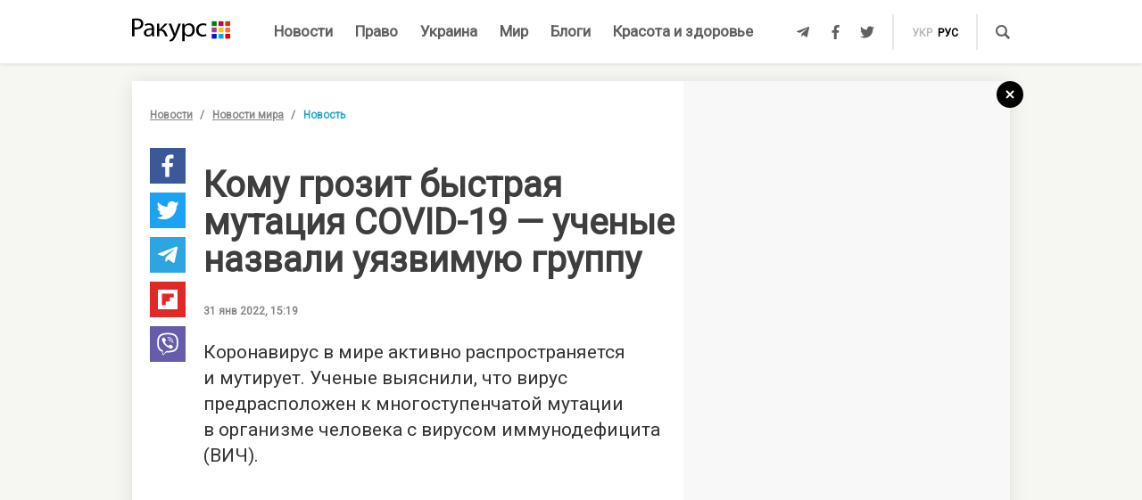

--- FILE ---
content_type: text/html; charset=UTF-8
request_url: https://racurs.ua/n166431-komu-grozit-bystraya-mutaciya-covid-19-uchenye-nazvali-uyazvimuu-gruppu.html
body_size: 9097
content:
<!DOCTYPE html><html lang="ru"><head><meta charset="UTF-8">
<title>Кому грозит быстрая мутация COVID-19 – ученые назвали уязвимую группу – коронавирус в мире</title>
<meta http-equiv="X-UA-Compatible" content="IE=edge">
<meta name="viewport" content="width=device-width, user-scalable=no, initial-scale=1.0, maximum-scale=1.0, minimum-scale=1.0">
<link rel="apple-touch-icon" sizes="180x180" href="/static/apple-touch-icon.png">
<link rel="icon" type="image/png" sizes="32x32" href="/static/favicon-32x32.png">
<link rel="icon" type="image/png" sizes="16x16" href="/static/favicon-16x16.png">
<link rel="manifest" href="/static/site.webmanifest">
<link rel="mask-icon" href="/static/safari-pinned-tab.svg" color="#5bbad5">
<meta name="msapplication-TileColor" content="#603cba">
<meta name="theme-color" content="#ffffff">
<link href="/static/css/styles.css?v=48" rel="stylesheet">
<meta name="description" content="Коронавирус может быстро мутировать в организме человека, зараженного ВИЧ, выяснили ученые. Вирус способен к десяткам мутаций

">

<link rel="shortcut icon" type="image/x-icon" href="/favicon.ico"/>

<meta name="classification" content="news,Ukrainian news,news articles,editorial articles,blogs,information,worldwide news" />
<meta name="distribution" content="Global" />
<meta name="rating" content="General" />
<meta name="publisher" content="Ракурс" />
<meta name="copyright" content="Ракурс" />
<meta name="google-site-verification" content="uw_LwcWhGzFb8b-20DPF2wl8H3rsozzgvfJWkLjVAhY" />
<meta property="fb:pages" content="476359735731523" />

<link rel="dns-prefetch" href="https://cdn.ampproject.org">


<!-- Global site tag (gtag.js) - Google Analytics -->
<script async src="https://www.googletagmanager.com/gtag/js?id=UA-35562710-1" type="06067b93f1f1f02a9c8e25f8-text/javascript"></script>
<script type="06067b93f1f1f02a9c8e25f8-text/javascript">
  window.dataLayer = window.dataLayer || [];
  function gtag(){dataLayer.push(arguments);}
  gtag('js', new Date());

  gtag('config', 'UA-35562710-1');
</script>
<script type="06067b93f1f1f02a9c8e25f8-text/javascript">
    var Pro = Pro || function () {
    };
    Pro.language = "ru";
    Pro.fbLocale = "ru_RU";
</script>



<meta name="robots" content="index, follow" />
<meta property="og:type" content="article" />
<meta property="twitter:card" content="summary_large_image" />
<meta property="twitter:creator" content="@racursua" />
<meta property="og:title" content="Кому грозит быстрая мутация COVID-19 – ученые назвали уязвимую группу – коронавирус в мире" />
<meta property="twitter:title" content="Кому грозит быстрая мутация COVID-19 – ученые назвали уязвимую группу – коронавирус в мире" />
<meta property="og:url" content="https://racurs.ua/n166431-komu-grozit-bystraya-mutaciya-covid-19-uchenye-nazvali-uyazvimuu-gruppu.html" />
<meta property="og:description" content="Коронавирус может быстро мутировать в организме человека, зараженного ВИЧ, выяснили ученые. Вирус способен к десяткам мутаций

" />
<meta property="twitter:description" content="Коронавирус может быстро мутировать в организме человека, зараженного ВИЧ, выяснили ученые. Вирус способен к десяткам мутаций

" />
<meta property="og:image" content="https://racurs.ua/content/images/Publication/News/16/64/31/preview_w696zc1.jpg" />
<meta property="twitter:image" content="https://racurs.ua/content/images/Publication/News/16/64/31/preview_w696zc1.jpg" />
<link rel="next" href="/n166430-buster-v-diyi-v-mincifre-nazvali-novye-terminy.html" />
<link rel="previous" href="/n166432-oboronnye-boepripasy-dlya-ukrainy-podgotovila-polsha.html" />
<link hreflang="uk" rel="alternate" href="https://racurs.ua/ua/n166431-komu-zagrojuie-shvydka-mutaciya-covid-19-vcheni-nazvaly-vrazlyvu-grupu.html" />
<link hreflang="ru" rel="alternate" href="https://racurs.ua/n166431-komu-grozit-bystraya-mutaciya-covid-19-uchenye-nazvali-uyazvimuu-gruppu.html" />
<link rel="canonical" href="https://racurs.ua/n166431-komu-grozit-bystraya-mutaciya-covid-19-uchenye-nazvali-uyazvimuu-gruppu.html" />
<script data-cfasync="false" nonce="b8074f7b-44a6-49f4-90d8-17a6145a945a">try{(function(w,d){!function(j,k,l,m){if(j.zaraz)console.error("zaraz is loaded twice");else{j[l]=j[l]||{};j[l].executed=[];j.zaraz={deferred:[],listeners:[]};j.zaraz._v="5874";j.zaraz._n="b8074f7b-44a6-49f4-90d8-17a6145a945a";j.zaraz.q=[];j.zaraz._f=function(n){return async function(){var o=Array.prototype.slice.call(arguments);j.zaraz.q.push({m:n,a:o})}};for(const p of["track","set","debug"])j.zaraz[p]=j.zaraz._f(p);j.zaraz.init=()=>{var q=k.getElementsByTagName(m)[0],r=k.createElement(m),s=k.getElementsByTagName("title")[0];s&&(j[l].t=k.getElementsByTagName("title")[0].text);j[l].x=Math.random();j[l].w=j.screen.width;j[l].h=j.screen.height;j[l].j=j.innerHeight;j[l].e=j.innerWidth;j[l].l=j.location.href;j[l].r=k.referrer;j[l].k=j.screen.colorDepth;j[l].n=k.characterSet;j[l].o=(new Date).getTimezoneOffset();if(j.dataLayer)for(const t of Object.entries(Object.entries(dataLayer).reduce((u,v)=>({...u[1],...v[1]}),{})))zaraz.set(t[0],t[1],{scope:"page"});j[l].q=[];for(;j.zaraz.q.length;){const w=j.zaraz.q.shift();j[l].q.push(w)}r.defer=!0;for(const x of[localStorage,sessionStorage])Object.keys(x||{}).filter(z=>z.startsWith("_zaraz_")).forEach(y=>{try{j[l]["z_"+y.slice(7)]=JSON.parse(x.getItem(y))}catch{j[l]["z_"+y.slice(7)]=x.getItem(y)}});r.referrerPolicy="origin";r.src="/cdn-cgi/zaraz/s.js?z="+btoa(encodeURIComponent(JSON.stringify(j[l])));q.parentNode.insertBefore(r,q)};["complete","interactive"].includes(k.readyState)?zaraz.init():j.addEventListener("DOMContentLoaded",zaraz.init)}}(w,d,"zarazData","script");window.zaraz._p=async d$=>new Promise(ea=>{if(d$){d$.e&&d$.e.forEach(eb=>{try{const ec=d.querySelector("script[nonce]"),ed=ec?.nonce||ec?.getAttribute("nonce"),ee=d.createElement("script");ed&&(ee.nonce=ed);ee.innerHTML=eb;ee.onload=()=>{d.head.removeChild(ee)};d.head.appendChild(ee)}catch(ef){console.error(`Error executing script: ${eb}\n`,ef)}});Promise.allSettled((d$.f||[]).map(eg=>fetch(eg[0],eg[1])))}ea()});zaraz._p({"e":["(function(w,d){})(window,document)"]});})(window,document)}catch(e){throw fetch("/cdn-cgi/zaraz/t"),e;};</script></head><body><div id="fb-root"></div>
<!--<div class="main_advertisement">-->
<!--</div>-->

<header id="headerNav" class="header_menu">
    <div class="container">
        <section class="left_side">
            <button class="nav_toggle">
                <span></span>
                <span></span>
                <span></span>
            </button>
            <a class="logo" href="https://racurs.ua">
                <img src="/static/img/logo.svg" alt="Ракурс">
            </a>
        </section>
        <nav class="main_menu">
    <ul>
                                <li class="main_menu_item color_news">
                <a class="link" href="/news-all.html">Новости</a>
                            </li>
                                <li class="main_menu_item color_law">
                <a class="link" href="/pravo.html">Право</a>
                                    <ul class="submenu">
                                                    <li><a href="/pravo/prava-cheloveka.html">Права человека</a></li>
                                                    <li><a href="/pravo/zakon-pravo.html">Закон</a></li>
                                                    <li><a href="/pravo/sud-pravo-zakon.html">Суд</a></li>
                                                    <li><a href="/pravo/advokat.html">Адвокатура</a></li>
                                            </ul>
                            </li>
                                <li class="main_menu_item color_ukraine">
                <a class="link" href="/obshestvo.html">Украина</a>
                                    <ul class="submenu">
                                                    <li><a href="/obshestvo/sotsium.html">Общество</a></li>
                                                    <li><a href="/obshestvo/meditsina-zdorovje.html">Медицина</a></li>
                                                    <li><a href="/obshestvo/politika.html">Политика</a></li>
                                                    <li><a href="/obshestvo/obrazovanie.html">Образование</a></li>
                                                    <li><a href="/obshestvo/economika.html">Деньги</a></li>
                                                    <li><a href="/obshestvo/potrebitel.html">Качество жизни </a></li>
                                            </ul>
                            </li>
                                <li class="main_menu_item color_world">
                <a class="link" href="/mir.html">Мир</a>
                            </li>
                                <li class="main_menu_item color_blogs">
                <a class="link" href="/blogs.html">Блоги</a>
                            </li>
                                <li class="main_menu_item color_beauty_health">
                <a class="link" href="/krasota-i-zdorovie.html">Красота и здоровье</a>
                                    <ul class="submenu">
                                                    <li><a href="/krasota-i-zdorovie/medicina.html">Здоровье</a></li>
                                                    <li><a href="/krasota-i-zdorovie/psyhologia.html">Психология</a></li>
                                                    <li><a href="/krasota-i-zdorovie/kosmetologiya.html">Косметология</a></li>
                                            </ul>
                            </li>
            </ul>
</nav>        <section class="right_side">
            <ul class="social">
            <li>
            <a class="icon tlgrm" href="https://t.me/lex_info" target="_blank" rel="nofollow" itemprop="sameAs">
                <i class="fab fa-telegram-plane"></i>
            </a>
        </li>
            <li>
            <a class="icon fb" href="https://www.facebook.com/RacursUA/" target="_blank" rel="nofollow" itemprop="sameAs">
                <i class="fab fa-facebook-f"></i>
            </a>
        </li>
            <li>
            <a class="icon twi" href="https://twitter.com/racursua" target="_blank" rel="nofollow" itemprop="sameAs">
                <i class="fab fa-twitter"></i>
            </a>
        </li>
    </ul>            <ul class="lang_switch">
            <li>
            <a  href="/ua/n166431-komu-zagrojuie-shvydka-mutaciya-covid-19-vcheni-nazvaly-vrazlyvu-grupu.html" title="Українська" hreflang="uk">укр</a>
        </li>
            <li>
            <a class="current" href="/n166431-komu-grozit-bystraya-mutaciya-covid-19-uchenye-nazvali-uyazvimuu-gruppu.html" title="Русский" hreflang="ru">рус</a>
        </li>
    </ul>            <a class="mob-link" href="/news-all.html">
                Новости            </a>
            <button type="button" data-type="open-search-input" class="search_btn">
                <span class="icon search"></span>
            </button>
            <form class="search-container" action="/search.html">
                <button type="submit" class="search_btn">
                    <span class="icon search"></span>
                </button>
                <input type="text" placeholder="Поиск" name="s[search]">
                <button type="button" class="close">
                    <i class="fas fa-times-circle"></i>
                </button>
            </form>
        </section>
    </div>
</header>

<div class="menu_sidebar_wr">
    <div class="menu_sidebar">
        <nav class="mob_menu">
    <ul>
                                <li class="mob_menu_item color_news">
                <div class="item_btn">
                    <a class="link" href="/news-all.html">Новости</a>
                                    </div>
                            </li>
                                <li class="mob_menu_item color_law">
                <div class="item_btn">
                    <a class="link" href="/pravo.html">Право</a>
                                            <button type="button" class="toggle"><i class="fas fa-angle-up"></i></button>
                                    </div>
                                    <ul class="dropdown">
                                                    <li><a href="/pravo/prava-cheloveka.html">Права человека</a></li>
                                                    <li><a href="/pravo/zakon-pravo.html">Закон</a></li>
                                                    <li><a href="/pravo/sud-pravo-zakon.html">Суд</a></li>
                                                    <li><a href="/pravo/advokat.html">Адвокатура</a></li>
                                            </ul>
                            </li>
                                <li class="mob_menu_item color_ukraine">
                <div class="item_btn">
                    <a class="link" href="/obshestvo.html">Украина</a>
                                            <button type="button" class="toggle"><i class="fas fa-angle-up"></i></button>
                                    </div>
                                    <ul class="dropdown">
                                                    <li><a href="/obshestvo/sotsium.html">Общество</a></li>
                                                    <li><a href="/obshestvo/meditsina-zdorovje.html">Медицина</a></li>
                                                    <li><a href="/obshestvo/politika.html">Политика</a></li>
                                                    <li><a href="/obshestvo/obrazovanie.html">Образование</a></li>
                                                    <li><a href="/obshestvo/economika.html">Деньги</a></li>
                                                    <li><a href="/obshestvo/potrebitel.html">Качество жизни </a></li>
                                            </ul>
                            </li>
                                <li class="mob_menu_item color_world">
                <div class="item_btn">
                    <a class="link" href="/mir.html">Мир</a>
                                    </div>
                            </li>
                                <li class="mob_menu_item color_blogs">
                <div class="item_btn">
                    <a class="link" href="/blogs.html">Блоги</a>
                                    </div>
                            </li>
                                <li class="mob_menu_item color_beauty_health">
                <div class="item_btn">
                    <a class="link" href="/krasota-i-zdorovie.html">Красота и здоровье</a>
                                            <button type="button" class="toggle"><i class="fas fa-angle-up"></i></button>
                                    </div>
                                    <ul class="dropdown">
                                                    <li><a href="/krasota-i-zdorovie/medicina.html">Здоровье</a></li>
                                                    <li><a href="/krasota-i-zdorovie/psyhologia.html">Психология</a></li>
                                                    <li><a href="/krasota-i-zdorovie/kosmetologiya.html">Косметология</a></li>
                                            </ul>
                            </li>
            </ul>
</nav>
        <div class="wrapper">
            <form class="search-container" action="/search.html">
                <button type="submit" class="search_btn">
                    <span class="icon search"></span>
                </button>
                <input type="text" placeholder="Поиск" name="s[search]">
            </form>
            <ul class="social">
            <li>
            <a class="icon tlgrm" href="https://t.me/lex_info" target="_blank" rel="nofollow" itemprop="sameAs">
                <i class="fab fa-telegram-plane"></i>
            </a>
        </li>
            <li>
            <a class="icon fb" href="https://www.facebook.com/RacursUA/" target="_blank" rel="nofollow" itemprop="sameAs">
                <i class="fab fa-facebook-f"></i>
            </a>
        </li>
            <li>
            <a class="icon twi" href="https://twitter.com/racursua" target="_blank" rel="nofollow" itemprop="sameAs">
                <i class="fab fa-twitter"></i>
            </a>
        </li>
    </ul>        </div>
    </div>
    <div class="backdrop"></div>
</div><main class="main-content inner-page"><div class="inner-page-container"><div class="social-sidebar-wr"><ul class="big_social sticky hide">    <li><a href="https://facebook.com/sharer/sharer.php?u=https%3A%2F%2Fracurs.ua%2Fn166431-komu-grozit-bystraya-mutaciya-covid-19-uchenye-nazvali-uyazvimuu-gruppu.html" class="icon fb" target="_blank"><i class="fab fa-facebook-f"></i></a></li>
    <li><a href="https://twitter.com/intent/tweet/?url=https%3A%2F%2Fracurs.ua%2Fn166431-komu-grozit-bystraya-mutaciya-covid-19-uchenye-nazvali-uyazvimuu-gruppu.html&amp;text=%D0%9A%D0%BE%D0%BC%D1%83+%D0%B3%D1%80%D0%BE%D0%B7%D0%B8%D1%82+%D0%B1%D1%8B%D1%81%D1%82%D1%80%D0%B0%D1%8F+%D0%BC%D1%83%D1%82%D0%B0%D1%86%D0%B8%D1%8F+COVID-19+%E2%80%93+%D1%83%D1%87%D0%B5%D0%BD%D1%8B%D0%B5+%D0%BD%D0%B0%D0%B7%D0%B2%D0%B0%D0%BB%D0%B8+%D1%83%D1%8F%D0%B7%D0%B2%D0%B8%D0%BC%D1%83%D1%8E+%D0%B3%D1%80%D1%83%D0%BF%D0%BF%D1%83+%E2%80%93+%D0%BA%D0%BE%D1%80%D0%BE%D0%BD%D0%B0%D0%B2%D0%B8%D1%80%D1%83%D1%81+%D0%B2+%D0%BC%D0%B8%D1%80%D0%B5" class="icon twi" target="_blank"><i class="fab fa-twitter"></i></a></li>
    <li><a href="https://telegram.me/share/url?url=https%3A%2F%2Fracurs.ua%2Fn166431-komu-grozit-bystraya-mutaciya-covid-19-uchenye-nazvali-uyazvimuu-gruppu.html&amp;text=%D0%9A%D0%BE%D0%BC%D1%83+%D0%B3%D1%80%D0%BE%D0%B7%D0%B8%D1%82+%D0%B1%D1%8B%D1%81%D1%82%D1%80%D0%B0%D1%8F+%D0%BC%D1%83%D1%82%D0%B0%D1%86%D0%B8%D1%8F+COVID-19+%E2%80%93+%D1%83%D1%87%D0%B5%D0%BD%D1%8B%D0%B5+%D0%BD%D0%B0%D0%B7%D0%B2%D0%B0%D0%BB%D0%B8+%D1%83%D1%8F%D0%B7%D0%B2%D0%B8%D0%BC%D1%83%D1%8E+%D0%B3%D1%80%D1%83%D0%BF%D0%BF%D1%83+%E2%80%93+%D0%BA%D0%BE%D1%80%D0%BE%D0%BD%D0%B0%D0%B2%D0%B8%D1%80%D1%83%D1%81+%D0%B2+%D0%BC%D0%B8%D1%80%D0%B5" class="icon tlgrm" target="_blank"><i class="fab fa-telegram-plane"></i></a></li>
    <li><a href="https://share.flipboard.com/bookmarklet/popout?v=2&amp;url=https%3A%2F%2Fracurs.ua%2Fn166431-komu-grozit-bystraya-mutaciya-covid-19-uchenye-nazvali-uyazvimuu-gruppu.html&amp;title=%D0%9A%D0%BE%D0%BC%D1%83+%D0%B3%D1%80%D0%BE%D0%B7%D0%B8%D1%82+%D0%B1%D1%8B%D1%81%D1%82%D1%80%D0%B0%D1%8F+%D0%BC%D1%83%D1%82%D0%B0%D1%86%D0%B8%D1%8F+COVID-19+%E2%80%93+%D1%83%D1%87%D0%B5%D0%BD%D1%8B%D0%B5+%D0%BD%D0%B0%D0%B7%D0%B2%D0%B0%D0%BB%D0%B8+%D1%83%D1%8F%D0%B7%D0%B2%D0%B8%D0%BC%D1%83%D1%8E+%D0%B3%D1%80%D1%83%D0%BF%D0%BF%D1%83+%E2%80%93+%D0%BA%D0%BE%D1%80%D0%BE%D0%BD%D0%B0%D0%B2%D0%B8%D1%80%D1%83%D1%81+%D0%B2+%D0%BC%D0%B8%D1%80%D0%B5" class="icon flipboard" target="_blank"><i class="fab fa-flipboard"></i></a></li>
    <li><a href="viber://forward?text=https%3A%2F%2Fracurs.ua%2Fn166431-komu-grozit-bystraya-mutaciya-covid-19-uchenye-nazvali-uyazvimuu-gruppu.html" class="icon viber" target="_blank"><i class="fab fa-viber"></i></a></li>
</ul></div><section class="block_section inner_content_section"><div class="container container_padding"><a class="back-to-home" href="/"><svg width="30px" height="30px" viewBox="0 0 30 30" version="1.1" xmlns="https://www.w3.org/2000/svg" xmlns:xlink="https://www.w3.org/1999/xlink"><defs></defs><g id="closeBtnId" stroke="none" stroke-width="1" fill="none" fill-rule="evenodd"><g id="inner-page-1_1" transform="translate(-1318.000000, -180.000000)"><g id="back-arrow-copy" transform="translate(1318.000000, 180.000000)"><circle class="back-to-home-oval" id="Oval" cx="15" cy="15" r="15"></circle><g class="back-to-home-icon" id="Group-2" transform="translate(11.000000, 10.000000)" stroke-width="2"><path d="M8,1 L0,9 L8,1 Z" id="Line-2"></path><path d="M1.42108547e-15,0.818181818 L8,9" id="Line-3"></path></g></g></g></g></svg></a><div class="wrapper"><div class="left_wr"><ol class="breadcrumbs"><li><a href="/news-all.html">Новости</a></li><li><a href="/news-novosti-mira.html">Новости мира</a></li><li>Новость</li></ol><div class="content_wr"><div class="content"><div class="n_material_content under_material_content no_overflow"><!-- google_ad_section_start --><span itemscope itemtype="https://schema.org/NewsArticle"><span class="hide" itemprop="publisher" itemscope itemtype="https://schema.org/Organization"><span itemprop="name">Ракурс</span><span itemprop="url">https://racurs.ua/</span><span itemprop="logo" itemscope itemtype="https://schema.org/ImageObject"><img itemprop="url image" src="/media/images/logo-14.png"><meta itemprop="width" content="180"><meta itemprop="height" content="50"></span></span><link class="hide" itemprop="mainEntityOfPage" itemscope href="https://racurs.ua/n166431-komu-grozit-bystraya-mutaciya-covid-19-uchenye-nazvali-uyazvimuu-gruppu.html"><div class="article_inner"><span itemprop="image" itemscope itemtype="https://schema.org/ImageObject"><img class="main_img" itemprop="url" src="/content/images/Publication/News/16/64/31/preview_w698zc0.jpg" alt="Кому грозит быстрая мутация COVID-19 &ndash; ученые назвали уязвимую группу"><meta itemprop="width" content="698"><meta itemprop="height" content="429"></span><div class="main_image_alt">Кому грозит быстрая мутация COVID-19 &ndash; ученые назвали уязвимую группу</div><div class="mb_20"></div><h1 itemprop="headline">Кому грозит быстрая мутация COVID-19 — ученые назвали уязвимую группу</h1><span class="hide" itemprop="url">https://racurs.ua/n166431-komu-grozit-bystraya-mutaciya-covid-19-uchenye-nazvali-uyazvimuu-gruppu.html</span><div class="author"><div class="left_side"><span class="data">31 янв 2022, 15:19</span></div><div class="right_side"><a href="#" class="article_views"><span class="views_icon"></span><span class="views_number" data-nid="166431">999</span></a></div></div><meta itemprop="datePublished" content="2022-01-31T15:19:28+02:00"><meta itemprop="dateModified" content="2022-01-31T15:19:28+02:00"><span class="hide" itemprop="author">Ракурс</span><meta itemprop="alternativeHeadline" content="Коронавирус может быстро мутировать в организме человека, зараженного ВИЧ, выяснили ученые. Вирус способен к десяткам мутаций"><span class="articleBody" itemprop="articleBody"><p>
 Коронавирус в&nbsp;мире активно распространяется и&nbsp;мутирует. Ученые выяснили, что вирус предрасположен к&nbsp;многоступенчатой мутации в&nbsp;организме человека с&nbsp;вирусом иммунодефицита
 (ВИЧ).
</p><style>
.in_text_content_22 { 
 width: 300px; 
 height: 600px; 
}
@media(min-width: 600px) { 
 .in_text_content_22 { 
 width: 580px; 
 height: 400px; 
 } 
}
.adsbygoogle {
 touch-action: manipulation;
}
</style><!-- 580x400-intext-ru --><div align="center"><ins class="adsbygoogle in_text_content_22"
 style="display:inline-block; text-align:center;"
 data-ad-client="ca-pub-7706223251672366"
 data-ad-slot="3720659219"
 data-full-width-responsive="true"></ins></div><script type="06067b93f1f1f02a9c8e25f8-text/javascript">
(adsbygoogle = window.adsbygoogle || []).push({});
</script><p>
 Именно такую необычную мутацию эксперты обнаружили в&nbsp;организме молодой пациентки с&nbsp;ослабленным иммунитетом. Об&nbsp;этом сообщает SABC.
</p><p>
 В&nbsp;своем отчете ученые описали любопытный случай, с&nbsp;которым им&nbsp;пришлось столкнуться. 22-летняя женщина с&nbsp;ВИЧ была вынуждена временно прервать прием антиретровирусных препаратов.
</p><p>
 В&nbsp;это&nbsp;же время она заразилась штаммом &laquo;Дельта&raquo;, в&nbsp;результате чего инфекция, находясь в&nbsp;организме девушки на&nbsp;протяжении девяти месяцев, претерпела 21 мутацию.
</p><p>
 Только после того как пациентка вновь начала принимать лекарства от&nbsp;ВИЧ, ее&nbsp;иммунная система окрепла и&nbsp;победила COVID-19 через девять недель.
</p><blockquote><p>
 Мутация коронавируса в&nbsp;организме ВИЧ-больного, который не&nbsp;принимает лекарства, представляет собой потенциальный путь для появления новых вариантов COVID-19,&nbsp;&mdash; отметили ученые.
 </p></blockquote><p>
 Напомним, британские ученые выяснили, что люди с&nbsp;длительными симптомами коронавируса могут иметь микроскопические повреждения в&nbsp;легких, которые не&nbsp;видны на&nbsp;рентгеновских снимках
 и&nbsp;КТ. Вероятно, эти повреждения и&nbsp;являются <a href="https://racurs.ua/n166364-pochemu-poyavlyaetsya-odyshka-posle-perenesennogo-kovida-obyasnenie-uchenyh.html" target="_blank">причиной
 длительной одышки</a>.
</p><p><em>Источник: SABC</em></p><article class="article type-2 backlink color_world"><a href="/n166304-uchenye-ischut-dobrovolcev-chtoby-zarazit-ih-koronavirusom.html" class="article_wr"><div class="article_bg" style="background-image:url('/content/images/Publication/News/16/63/04/preview_w264zc0.jpg')"></div><div class="article_content"><div class="article_content_wr"><span class="article_read">Читайте также</span><h4 class="article_title">Ученые ищут добровольцев, чтобы заразить их коронавирусом</h4><div class="article_footer"><div class="footer_left"><div class="article_subject">Новости мира</div></div></div></div></div></a></article></span></div><div class="article_inner_footer"><div class="top-wr"><p class="source">
 Источник:
 <a>Ракурс</a></p><br/><p class="error_found">
 Заметили ошибку?<br>Выделите и нажмите Ctrl / Cmd + Enter </p></div><div class="bottom-wr"><ul class="big_social horizontal"><li><a href="https://facebook.com/sharer/sharer.php?u=https%3A%2F%2Fracurs.ua%2Fn166431-komu-grozit-bystraya-mutaciya-covid-19-uchenye-nazvali-uyazvimuu-gruppu.html" class="icon fb" target="_blank"><i class="fab fa-facebook-f"></i></a></li><li><a href="https://twitter.com/intent/tweet/?url=https%3A%2F%2Fracurs.ua%2Fn166431-komu-grozit-bystraya-mutaciya-covid-19-uchenye-nazvali-uyazvimuu-gruppu.html&amp;text=%D0%9A%D0%BE%D0%BC%D1%83+%D0%B3%D1%80%D0%BE%D0%B7%D0%B8%D1%82+%D0%B1%D1%8B%D1%81%D1%82%D1%80%D0%B0%D1%8F+%D0%BC%D1%83%D1%82%D0%B0%D1%86%D0%B8%D1%8F+COVID-19+%E2%80%93+%D1%83%D1%87%D0%B5%D0%BD%D1%8B%D0%B5+%D0%BD%D0%B0%D0%B7%D0%B2%D0%B0%D0%BB%D0%B8+%D1%83%D1%8F%D0%B7%D0%B2%D0%B8%D0%BC%D1%83%D1%8E+%D0%B3%D1%80%D1%83%D0%BF%D0%BF%D1%83+%E2%80%93+%D0%BA%D0%BE%D1%80%D0%BE%D0%BD%D0%B0%D0%B2%D0%B8%D1%80%D1%83%D1%81+%D0%B2+%D0%BC%D0%B8%D1%80%D0%B5" class="icon twi" target="_blank"><i class="fab fa-twitter"></i></a></li><li><a href="https://telegram.me/share/url?url=https%3A%2F%2Fracurs.ua%2Fn166431-komu-grozit-bystraya-mutaciya-covid-19-uchenye-nazvali-uyazvimuu-gruppu.html&amp;text=%D0%9A%D0%BE%D0%BC%D1%83+%D0%B3%D1%80%D0%BE%D0%B7%D0%B8%D1%82+%D0%B1%D1%8B%D1%81%D1%82%D1%80%D0%B0%D1%8F+%D0%BC%D1%83%D1%82%D0%B0%D1%86%D0%B8%D1%8F+COVID-19+%E2%80%93+%D1%83%D1%87%D0%B5%D0%BD%D1%8B%D0%B5+%D0%BD%D0%B0%D0%B7%D0%B2%D0%B0%D0%BB%D0%B8+%D1%83%D1%8F%D0%B7%D0%B2%D0%B8%D0%BC%D1%83%D1%8E+%D0%B3%D1%80%D1%83%D0%BF%D0%BF%D1%83+%E2%80%93+%D0%BA%D0%BE%D1%80%D0%BE%D0%BD%D0%B0%D0%B2%D0%B8%D1%80%D1%83%D1%81+%D0%B2+%D0%BC%D0%B8%D1%80%D0%B5" class="icon tlgrm" target="_blank"><i class="fab fa-telegram-plane"></i></a></li><li><a href="https://share.flipboard.com/bookmarklet/popout?v=2&amp;url=https%3A%2F%2Fracurs.ua%2Fn166431-komu-grozit-bystraya-mutaciya-covid-19-uchenye-nazvali-uyazvimuu-gruppu.html&amp;title=%D0%9A%D0%BE%D0%BC%D1%83+%D0%B3%D1%80%D0%BE%D0%B7%D0%B8%D1%82+%D0%B1%D1%8B%D1%81%D1%82%D1%80%D0%B0%D1%8F+%D0%BC%D1%83%D1%82%D0%B0%D1%86%D0%B8%D1%8F+COVID-19+%E2%80%93+%D1%83%D1%87%D0%B5%D0%BD%D1%8B%D0%B5+%D0%BD%D0%B0%D0%B7%D0%B2%D0%B0%D0%BB%D0%B8+%D1%83%D1%8F%D0%B7%D0%B2%D0%B8%D0%BC%D1%83%D1%8E+%D0%B3%D1%80%D1%83%D0%BF%D0%BF%D1%83+%E2%80%93+%D0%BA%D0%BE%D1%80%D0%BE%D0%BD%D0%B0%D0%B2%D0%B8%D1%80%D1%83%D1%81+%D0%B2+%D0%BC%D0%B8%D1%80%D0%B5" class="icon flipboard" target="_blank"><i class="fab fa-flipboard"></i></a></li><li><a href="viber://forward?text=https%3A%2F%2Fracurs.ua%2Fn166431-komu-grozit-bystraya-mutaciya-covid-19-uchenye-nazvali-uyazvimuu-gruppu.html" class="icon viber" target="_blank"><i class="fab fa-viber"></i></a></li></ul><ul class="tags"><li><a href="/tags/vich-i-spid.html">#ВИЧ и СПИД</a></li><li><a href="/tags/koronavirus.html">#Коронавирус</a></li></ul></div><span class="next_url" data-url="/n166430-buster-v-diyi-v-mincifre-nazvali-novye-terminy.html"></span></div></span><!-- google_ad_section_end --><script type="06067b93f1f1f02a9c8e25f8-text/javascript">
 window.newsData = {
 id: '166431',
 alias: 'komu-grozit-bystraya-mutaciya-covid-19-uchenye-nazvali-uyazvimuu-gruppu',
 title: 'Кому грозит быстрая мутация COVID-19 — ученые назвали уязвимую группу',
 shortUrl: '/n166431'
 };
</script>
<!-- Добавьте этот код в то место, где должен быть баннер --><div style="text-align: center; margin: 20px 0;"><a href="https://florita.com.ua/" target="_blank"><img src="https://racurs.ua/content/images/Publication/Article/new_668/content/BA_banner.png" style="max-width: 100%; height: auto;"></a></div><br /><br /><!-- Composite Start --><div id="M465236ScriptRootC1133925"></div><script src="https://jsc.idealmedia.io/r/a/racurs.ua.1133925.js" async type="06067b93f1f1f02a9c8e25f8-text/javascript"></script><!-- Composite End --></div></div></div></div><div class="right_wr"><div class="sticky"><div class="news_list"><div class="news_list_left"><style type="text/css">
 .article_bg.blog_article_bg {
 background-size: contain;
 }
</style><article class="article type-2 color_law"><a href="/3131-sudya-iskazila-obstoyatelstva-proizvodstva-chtoby-prekratit-translyaciu-zasedaniy-advokat.html" class="article_wr"><div class="article_bg" style="background-image:url('/content/images/Publication/Article/31/31/preview_w264zc1.jpg')"></div><div class="article_content"><div class="article_content_wr"><h4 class="article_title">Судья исказила обстоятельства производства, чтобы прекратить трансляцию заседаний — адвокат</h4><div class="article_footer"><div class="footer_left"><div class="article_subject">Суд</div></div></div></div></div></a></article><style type="text/css">
 .article_bg.blog_article_bg {
 background-size: contain;
 }
</style><article class="article type-2 color_ukraine"><a href="/3128-delo-yanukovicha-jivet-kak-psevdoamerikanskiy-bankopad-podryvaet-evrointegraciu-ukrainy.html" class="article_wr"><div class="article_bg" style="background-image:url('/content/images/Publication/Article/31/28/preview_w264zc1.jpg')"></div><div class="article_content"><div class="article_content_wr"><h4 class="article_title">Дело Януковича живет: как «псевдоамериканский» банкопад подрывает евроинтеграцию Украины</h4><div class="article_footer"><div class="footer_left"><div class="article_subject">Деньги</div></div></div></div></div></a></article><style type="text/css">
 .article_bg.blog_article_bg {
 background-size: contain;
 }
</style><article class="article type-2 color_law"><a href="/3106-sudi-vne-zakona.html" class="article_wr"><div class="article_bg" style="background-image:url('/content/images/Publication/Article/31/06/preview_w264zc1.jpg')"></div><div class="article_content"><div class="article_content_wr"><h4 class="article_title">Судьи вне закона</h4><div class="article_footer"><div class="footer_left"><div class="article_subject">Суд</div></div></div></div></div></a></article><style type="text/css">
 .article_bg.blog_article_bg {
 background-size: contain;
 }
</style><article class="to-right-side-1 article type-1 color_law"><a href="/3123-po-chemu-zvonit-zvon-razmyshleniya-o-smysle-prazdnovaniya-dnya-konstitucii.html" class="article_wr"><div class="article_bg" style="background-image:url('/content/images/Publication/Article/31/23/preview_w336zc1.jpg')"></div><div class="article_content"><div class="article_content_wr"><h4 class="article_title">По чему звонит звон? Размышления о смысле празднования Дня Конституции</h4><div class="article_footer"><div class="footer_left"><div class="article_subject">Право</div><div class="article_date"></div></div><div class="footer_right"><div class="article_views"><div class="views_icon"></div><div class="views_number" data-id="">999</div></div></div></div></div></div></a></article></div><div class="news_list_right no_overflow"><!-- 300x600-sidebar-ru --><ins class="adsbygoogle"
 style="display:inline-block;width:300px;height:600px"
 data-ad-client="ca-pub-7706223251672366"
 data-ad-slot="4582782265"></ins><script type="06067b93f1f1f02a9c8e25f8-text/javascript">
 (adsbygoogle = window.adsbygoogle || []).push({});
</script></div></div><!-- Composite Start --><div id="M250178ScriptRootC649200"><div id="M250178PreloadC649200"> Загрузка... </div></div><script type="06067b93f1f1f02a9c8e25f8-text/javascript"> (function () { var script = document.createElement('script'); script.src = "//jsc.idealmedia.io/r/a/racurs.ua.649200.js?t=" + Math.floor((new Date()).getTime() / 36e5); script.async = true; document.body.appendChild(script); })(); </script><!-- Composite End --></div></div></div></div></section></div><section class="related_news_section dark"><div class="related_news_content container_padding"><div class="container"><h4 class="title">Новости по теме</h4><div class="news_list"><article class="article type-1 color_law"><a href="/3134-o-plagiate-v-advokature.html" class="article_wr"><div class="article_bg"
 style="background-image:url('/content/images/Publication/Article/31/34/preview_w550zc0.jpg')"></div><div class="article_content"><div class="article_content_wr"><h4 class="article_title">О плагиате в адвокатуре</h4><div class="article_footer"><div class="footer_left"><div class="article_subject">Адвокатура</div><div class="article_date"></div></div><div class="footer_right"><div class="article_views"><div class="views_icon"></div><div class="views_number" data-aid="3134"></div></div></div></div></div></div></a></article><article class="article type-1 color_world"><a href="/n210416-lipkaya-molekula-mojet-pobedit-koronavirus-uchenye.html" class="article_wr"><div class="article_bg"
 style="background-image:url('/content/images/Publication/News/21/04/16/preview_w550zc0.jpg')"></div><div class="article_content"><div class="article_content_wr"><h2 class="article_title">«Липкая молекула» может победить коронавирус — ученые</h2><div class="article_footer"><div class="footer_left"><h4 class="article_subject">Новости мира</h4><div class="article_date">17:44&nbsp;&nbsp;&nbsp;20 ноя 2025</div></div></div></div></div></a></article><article class="article type-1 color_world"><a href="/n211430-mars-neojidanno-silno-vliyaet-na-klimat-zemli-uchenye.html" class="article_wr"><div class="article_bg"
 style="background-image:url('/content/images/Publication/News/21/14/30/preview_w550zc0.jpg')"></div><div class="article_content"><div class="article_content_wr"><h2 class="article_title">Марс неожиданно сильно влияет на климат Земли — ученые</h2><div class="article_footer"><div class="footer_left"><h4 class="article_subject">Новости мира</h4><div class="article_date">17:57&nbsp;&nbsp;&nbsp;13 янв</div></div></div></div></div></a></article><article class="article type-1 color_world"><a href="/n211369-temperatura-okeana-ustanovila-esche-odin-rekord-v-2025-godu-uchenye.html" class="article_wr"><div class="article_bg"
 style="background-image:url('/content/images/Publication/News/21/13/69/preview_w550zc0.jpg')"></div><div class="article_content"><div class="article_content_wr"><h2 class="article_title">Температура океана установила еще один рекорд в 2025 году — ученые</h2><div class="article_footer"><div class="footer_left"><h4 class="article_subject">Новости мира</h4><div class="article_date">16:09&nbsp;&nbsp;&nbsp;9 янв</div></div></div></div></div></a></article></div></div></div><div class="container"><a href="/news-all.html" class="show-more-link news">Показать больше</a></div></section><div class="inner-page-container"><section class="block_section"><div class="container container_padding"><header class="block_section_header"><span class="section_color"></span><div class="block_section_header_wr"><div role="tablist" class="block_section_header_tablist"><a aria-selected="true" class="section_title">Новости партнеров</a></div></div></header><div class="no_overflow"><!-- Composite Start --><div id="M250178ScriptRootC686913"></div><script src="https://jsc.idealmedia.io/r/a/racurs.ua.686913.js" async type="06067b93f1f1f02a9c8e25f8-text/javascript"></script><!-- Composite End -->
</div></div></section></div><div class="spinner-wr"><div id="spinner"></div></div></main><footer class="main_footer">
    <div class="footer-top">
        <div class="container">
            <a href="https://racurs.ua" rel="nofollow" class="logo">
                <img itemprop="url image" src="/static/img/logo.svg" alt="Ракурс">
            </a>
            <p class="descr">Читайте новости Украины и мира сегодня на правовом портале "Ракурс". Последние и главные новости дня, актуальные события, аналитика и правовые комментарии. Будьте в курсе всех новостей!</p>
            <div class="wrapper">
                <div class="counters">
                    Последние новости                </div>
                <ul class="social">
            <li>
            <a class="icon tlgrm" href="https://t.me/lex_info" target="_blank" rel="nofollow" itemprop="sameAs">
                <i class="fab fa-telegram-plane"></i>
            </a>
        </li>
            <li>
            <a class="icon fb" href="https://www.facebook.com/RacursUA/" target="_blank" rel="nofollow" itemprop="sameAs">
                <i class="fab fa-facebook-f"></i>
            </a>
        </li>
            <li>
            <a class="icon twi" href="https://twitter.com/racursua" target="_blank" rel="nofollow" itemprop="sameAs">
                <i class="fab fa-twitter"></i>
            </a>
        </li>
    </ul>            </div>
        </div>
    </div>
    <div class="footer-bottom">
        <div class="container">
            <ul class="links-list">
                <li>
                    <a href="/pages/umovi-obmezhenogo-vikoristannja-materialiv.html" rel="nofollow">
                        Условия использования веб-портала Racurs.ua                    </a>
                </li>
                <li>
                    <a href="/pages/privacy-policy.html" rel="nofollow">
                        Политика конфиденциальности                    </a>
                </li>
                <li>
                    <a href="/contacts.html"
                       rel="nofollow">Контакты</a>
                </li>
                <li><a href="/authors.html"
                       rel="nofollow">Авторы</a>
                </li>
                <li><a href="/archive.html"
                       rel="nofollow">Архив</a>
                </li>
                <li><a href="/search.html"
                       rel="nofollow">Поиск</a>
                </li>
            </ul>
            <p class="copyright">&copy; 2012-2026 Ракурс<sup>&reg;</sup></p>
        </div>
    </div>
</footer>
<script type="06067b93f1f1f02a9c8e25f8-text/javascript">
    var Pro = Pro || function(){};
    Pro.messages = {
        'mistakeReportConfirm': 'Вы считаете, что текст "{errorText}" содержит ошибку?',
        'mistakeReportThank': 'Спасибо за уведомление!'
    };
    Pro.key = 'STBpZmt3M05sVVhaSFZ0QWJJNFl2ODBaWkhSZnZhNnNY6G_U77tkZYhXZ98pqSPD4jVAq6CLP6KM8NdxpIRgPQ==';
</script>
<script type="06067b93f1f1f02a9c8e25f8-text/javascript" src="/static/js/manifest.js?v=10"></script>
<script type="06067b93f1f1f02a9c8e25f8-text/javascript" src="/static/js/vendor.js?v=10"></script>
<script type="06067b93f1f1f02a9c8e25f8-text/javascript" src="/static/js/scripts.js?v=182s"></script>
<script type="06067b93f1f1f02a9c8e25f8-text/javascript" src="/static/js/styles.js?v=10"></script>
<!--<script type="text/javascript" src="/static/js/language.js?v=2"></script>-->
<script async defer src="https://jsc.idealmedia.io/r/a/racurs.ua.649200.reload.js" type="06067b93f1f1f02a9c8e25f8-text/javascript"></script><script async defer src="https://apis.google.com/js/api.js" onload="this.onload=function(){};if(window.gapiAsyncInit) {window.gapiAsyncInit()}" onreadystatechange="if (this.readyState === 'complete') this.onload()" type="06067b93f1f1f02a9c8e25f8-text/javascript"></script><script src="/cdn-cgi/scripts/7d0fa10a/cloudflare-static/rocket-loader.min.js" data-cf-settings="06067b93f1f1f02a9c8e25f8-|49" defer></script></html>
<!-- generated -->

--- FILE ---
content_type: text/html; charset=utf-8
request_url: https://www.google.com/recaptcha/api2/aframe
body_size: 247
content:
<!DOCTYPE HTML><html><head><meta http-equiv="content-type" content="text/html; charset=UTF-8"></head><body><script nonce="ll44yL_q5Y1gsW9Kr6qnng">/** Anti-fraud and anti-abuse applications only. See google.com/recaptcha */ try{var clients={'sodar':'https://pagead2.googlesyndication.com/pagead/sodar?'};window.addEventListener("message",function(a){try{if(a.source===window.parent){var b=JSON.parse(a.data);var c=clients[b['id']];if(c){var d=document.createElement('img');d.src=c+b['params']+'&rc='+(localStorage.getItem("rc::a")?sessionStorage.getItem("rc::b"):"");window.document.body.appendChild(d);sessionStorage.setItem("rc::e",parseInt(sessionStorage.getItem("rc::e")||0)+1);localStorage.setItem("rc::h",'1768679864578');}}}catch(b){}});window.parent.postMessage("_grecaptcha_ready", "*");}catch(b){}</script></body></html>